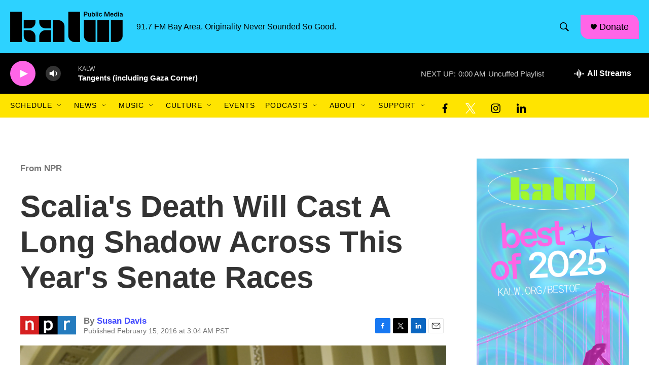

--- FILE ---
content_type: text/html; charset=utf-8
request_url: https://www.google.com/recaptcha/api2/aframe
body_size: 267
content:
<!DOCTYPE HTML><html><head><meta http-equiv="content-type" content="text/html; charset=UTF-8"></head><body><script nonce="hl3hn6-2_Q0xCbXJ8gOG6g">/** Anti-fraud and anti-abuse applications only. See google.com/recaptcha */ try{var clients={'sodar':'https://pagead2.googlesyndication.com/pagead/sodar?'};window.addEventListener("message",function(a){try{if(a.source===window.parent){var b=JSON.parse(a.data);var c=clients[b['id']];if(c){var d=document.createElement('img');d.src=c+b['params']+'&rc='+(localStorage.getItem("rc::a")?sessionStorage.getItem("rc::b"):"");window.document.body.appendChild(d);sessionStorage.setItem("rc::e",parseInt(sessionStorage.getItem("rc::e")||0)+1);localStorage.setItem("rc::h",'1769321265919');}}}catch(b){}});window.parent.postMessage("_grecaptcha_ready", "*");}catch(b){}</script></body></html>